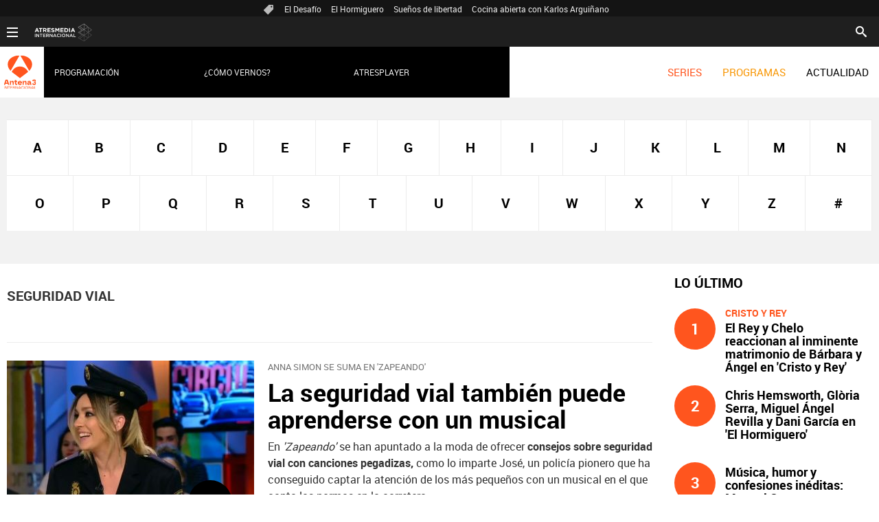

--- FILE ---
content_type: text/html;charset=utf-8
request_url: https://www.antena3internacional.com/temas/seguridad_vial-1
body_size: 10586
content:
<!DOCTYPE html><html lang="es" prefix="og: http://ogp.me/ns# fb: http://ogp.me/ns/fb# article: http://ogp.me/ns/article#"><head><meta charset="UTF-8"/><title>seguridad vial | Últimas noticias de actualidad | Antena 3 Internacional | ANTENA 3 INTERNACIONAL</title><meta name="title" content="seguridad vial | Últimas noticias de actualidad | Antena 3 Internacional | ANTENA 3 INTERNACIONAL"><meta name="description" content="Las últimas novedades sobre seguridad vial"/><link rel="canonical" href="https://www.antena3internacional.com/temas/seguridad_vial-1" ><meta name="robots" content="noindex, nofollow" /><meta property="article:publisher" content="https://www.facebook.com/antena3int/" /><meta property="og:type" content="website"/><meta property="og:locale" content="es_ES"/><meta property="og:site_name" content="Antena 3 Internacional"/><meta property="og:title" content="seguridad vial | Últimas noticias de actualidad | Antena 3 Internacional"/><meta property="og:description" content="Las últimas novedades sobre seguridad vial"/><meta property="og:url" content="https://www.antena3internacional.com/temas/seguridad_vial-1"><meta name="twitter:title" content="seguridad vial | Últimas noticias de actualidad | Antena 3 Internacional"/><meta name="twitter:description" content="Las últimas novedades sobre seguridad vial"/><meta name="twitter:site" content="antena3int"><meta property="og:image" content="https://www.antena3.com/public/img/antena3/apple-touch-icon-180x180.png"/><meta property="og:image:type" content="image/jpeg"/><meta property="og:image:width" content="180"/><meta property="og:image:height" content="180"/><meta name="twitter:card" content="summary"/><meta name="twitter:image" content="https://www.antena3.com/public/img/antena3/apple-touch-icon-180x180.png"/><meta property="og:image:alt" content="Antena 3 Internacional" /><meta property="article:section" content="Temas"/><meta http-equiv="X-UA-Compatible" content="IE=edge,chrome=1"/><meta name="pageRender" content="Tue Jan 27 02:41:46 CET 2026"/><meta name="viewport" content="width=device-width, initial-scale=1, user-scalable=yes"><meta name="lang" content="es"><meta name="organization" content="Antena 3 Internacional" /><script type="text/javascript"> setInterval(function() { window.location.reload(); }, 900*1000); </script><meta name="articleId" content="5f525156a03f7f12ceda2746"/><meta name="theme-color" content="#ff5300"><link rel="icon" type="image/png" href="/public/img/antena3internacional/favicon-96x96.png" sizes="96x96" /><link rel="icon" type="image/svg+xml" href="/public/img/antena3internacional/favicon.svg" /><link rel="shortcut icon" href="/public/img/antena3internacional/favicon.ico" /><link rel="apple-touch-icon" sizes="180x180" href="/public/img/antena3internacional/apple-touch-icon-180x180.png" /><meta name="apple-mobile-web-app-title" content="Antena 3" /><link rel="manifest" href="/public/img/antena3internacional/site.webmanifest" /><meta name="google-site-verification" content="CSEyi4cB3PG8RWBFG1mkVmZehv0wsdtWcpnW3NCACKM" /><meta name="y_key" content="8f9e10c7bca1e10c" /><meta name="msvalidate.01" content="DDBC2D36D801A1BEEF59505F4B1610AF" /><meta name="alexaVerifyID" content="dxokSiRchRiSVONySe4tHAeoWQc" /><meta name="site-name" content="Antena 3 Internacional"/><meta name="tipo-pagina" content="categoria"/><meta name="error" content="false" /><script type="application/ld+json"> { "@context":"https://schema.org", "@type":"NewsMediaOrganization", "url":"https://www.antena3internacional.com/", "@id":"https://www.antena3internacional.com/#publisher", "name":"Antena 3 Internacional", "logo": { "@type": "ImageObject", "url": "https://www.antena3.com/public/img/antena3-amp.png", "width": 301, "height": 60 } , "foundingLocation": "Madrid, España", "address": { "@type":"PostalAddress", "streetAddress":"Isla Graciosa 13", "addressLocality":"San Sebastián de los Reyes", "addressRegion":"Comunidad de Madrid", "postalCode":"28703", "addressCountry":"ES" } ,"parentOrganization":{ "@context":"https://schema.org", "@type":"NewsMediaOrganization", "url":"https://www.atresmediacorporacion.com/", "name":"Atresmedia", "alternateName":"Atresmedia", "ethicsPolicy":"https://www.atresmediacorporacion.com/public/legal/politica-proteccion-datos-privacidad.html", "legalName":"Atresmedia Corporación de Medios de Comunicación, S.A.", "foundingLocation": "Madrid, España", "foundingDate": "1988-06-07", "address": { "@type":"PostalAddress", "streetAddress":"Isla Graciosa 13", "addressLocality":"San Sebastián de los Reyes", "addressRegion":"Comunidad de Madrid", "postalCode":"28703", "addressCountry":"ES" }, "logo": { "@type": "ImageObject", "url": "https://www.atresmedia.com/public/img/atresmedia-amp.png", "width": 125, "height": 60 } } } </script><link rel="stylesheet" href="https://static.antena3internacional.com/css/style2.css"><link rel="stylesheet" href="https://static.antena3internacional.com/css/antena3int/skin2.css"><script type="text/javascript"> var staticDomain = 'https://static.antena3internacional.com/'; var comunidadDomain = 'https://comunidad.antena3.com/'; var jsDomain = 'https://cdnjs.atresmedia.com/atresmedia-js/latest/'; var cmpLoadCallbacks = []; window.SITE_ID = 133554; window.PAGE_ID = 745224; </script><script type="text/javascript">window.pagedata = { "page" : { "contentID" : null, "smartclipID" : null, }, "code" : { "web" : "745224", "site" : "133554", "seedtag" : null }, "domain" : { "api" : "https://api.atresmedia.com/", "community" : "https://comunidad.antena3.com/", "document" : "antena3internacional.com", "hit" : null, "js" : "https://cdnjs.atresmedia.com/atresmedia-js/latest/", "static" : "https://static.antena3internacional.com/" }};</script><script type="text/javascript"> window.onload = function () { (function(){function r(e){if(!window.frames[e]){if(document.body&&document.body.firstChild){var t=document.body;var n=document.createElement("iframe");n.style.display="none";n.name=e;n.title=e;t.insertBefore(n,t.firstChild)}else{setTimeout(function(){r(e)},5)}}}function e(n,a,o,c,d){function e(e,t,n,r){if(typeof n!=="function"){return}if(!window[a]){window[a]=[]}var i=false;if(d){i=d(e,r,n)}if(!i){window[a].push({command:e,version:t,callback:n,parameter:r})}}e.stub=true;e.stubVersion=2;function t(r){if(!window[n]||window[n].stub!==true){return}if(!r.data){return}var i=typeof r.data==="string";var e;try{e=i?JSON.parse(r.data):r.data}catch(t){return}if(e[o]){var a=e[o];window[n](a.command,a.version,function(e,t){var n={};n[c]={returnValue:e,success:t,callId:a.callId};if(r.source){r.source.postMessage(i?JSON.stringify(n):n,"*")}},a.parameter)}}if(typeof window[n]!=="function"){window[n]=e;if(window.addEventListener){window.addEventListener("message",t,false)}else{window.attachEvent("onmessage",t)}}}e("__tcfapi","__tcfapiBuffer","__tcfapiCall","__tcfapiReturn");r("__tcfapiLocator");(function(e,t){var n=document.createElement("link");n.as="script";var r=document.createElement("link");r.as="script";var i=document.createElement("script");i.id="spcloader";i.type="text/javascript";i["defer"]=true;i.charset="utf-8";var a="https://sdk.privacy-center.org/"+e+"/loader.js?target_type=notice&target="+t;if(window.didomiConfig&&window.didomiConfig.user){var o=window.didomiConfig.user;var c=o.country;var d=o.region;if(c){a=a+"&country="+c;if(d){a=a+"&region="+d}}}n.href="https://sdk.privacy-center.org/";r.href="https://sdk.privacy-center.org/";i.src=a;var s=document.getElementsByTagName("script")[0];s.parentNode.insertBefore(i,s)})("829e56eb-a72b-4b64-91c3-1e63c21ebf06","ibzd9Xrq")})(); }; </script><script src="//assets.adobedtm.com/f3257b54648f/0a102682e791/launch-a7548e537628.min.js" async></script><script>if(window){let w=function(n){window.jQueryCallbacks.push(n)};var i=w;window.jQueryCallbacks=[],window.$=function(n){return typeof n=="function"&&w(n),{ready:w}},window.jQuery=window.$,window.$.ajax=function(...n){w(()=>window.$.ajax(...n))}} </script><script type="module" src="https://cdnjs.atresmedia.com/load/webapp/www-entries/main.Bb7-Y4xk8M9YG2yI.js" defer></script><script type="module" src="https://cdnjs.atresmedia.com/load/webapp/www-entries/no-site.C8fh56_7Y7Be6u8E.js" defer></script><script>(function(w,d,s,l,i){w[l]=w[l]||[];w[l].push({'gtm.start': new Date().getTime(),event:'gtm.js'});var f=d.getElementsByTagName(s)[0], j=d.createElement(s),dl=l!='dataLayer'?'&l='+l:'';j.async=true;j.src= 'https://www.googletagmanager.com/gtm.js?id='+i+dl;f.parentNode.insertBefore(j,f); })(window,document,'script','dataLayer','GTM-PTDQCV2');</script></head><body class=" temas"><div class="content-hot-links"><ul class="hot-links" data-mod="hot-links"><li><span class="icon-ico-tag"></span></li><li><a title="El Desafío" href="https://www.antena3internacional.com/programas/el-desafio/">El Desafío</a></li><li><a title="El Hormiguero" href="https://www.antena3internacional.com/programas/el-hormiguero/">El Hormiguero</a></li><li><a title="Sueños de libertad" href="https://www.antena3internacional.com/series/suenos-de-libertad/">Sueños de libertad</a></li><li><a title="Cocina abierta con Karlos Arguiñano" href="https://www.antena3internacional.com/programas/cocina-abierta/noticias/">Cocina abierta con Karlos Arguiñano</a></li></ul></div><header class="header-principal" role="header"><nav class="navbar container row navbar-default" role="navigation"><div class="navbar-header"><button type="button" class="navbar-toggle collapsed" data-target=".navbar-ex1-collapse" role="button" aria-expanded="false"><span class="sr-only">Desplegar navegación</span><div class="b-menu"><div class="icon"></div></div></button><h1><a class="navbar-brand" title="Antena 3 Internacional" href="https://www.antena3internacional.com/"><img loading="lazy" src="/public/img/internacional_antena3-television.svg" alt="Antena 3 Internacional"></a></h1></div><div class="box-menu"><div class="menu"><ul class="nav navbar-nav nav-tertiary"><li class="search"><form class="navbar-form" method="get" action="/buscador-site/index.html"><input id="search" class="input-text" name="q" value="" placeholder="Buscar..." type="text"><label for="search"><span class="text">Buscar</span><span class="icon-search"></span></label><input class="search-button" value="Buscar" type="submit"></form></li></ul><ul class="nav navbar-nav nav-principal" role="menubar"><li class="series" role="menuitem"><a href="https://www.antena3internacional.com/series" title="Series">SERIES</a></li><li class="programs" role="menuitem"><a href="https://www.antena3internacional.com/programas" title="Programas">PROGRAMAS</a></li><li class="news" role="menuitem"><a title="Actualidad" href="https://www.antena3internacional.com/actualidad">ACTUALIDAD</a></li><li class="follow" role="menuitem">Síguenos</li><li class="twitter" role="menuitem"><a title="X" href="https://twitter.com/antena3int" target="_blank"><span class="icon-x"></span></a></li><li class="facebook" role="menuitem"><a title="Facebook" href="https://www.facebook.com/antena3int" target="_blank"><span class="icon-facebook"></span></a></li></ul><ul class="nav navbar-nav nav-secundary" role="menubar"><li></li><li><a title="Programación" href="https://www.antena3internacional.com/programacion/">Programación</a></li><li><a title="¿Cómo vernos?" href="https://www.antena3internacional.com/como-vernos/">¿Cómo vernos?</a></li><li><a title="Atresplayer" href="https://www.atresplayer.com/" target="_blank">Atresplayer</a></li></ul><div class="nav navbar-nav channels" role="menubar"><div class="container row"><a href="#" class="dropdown-toggle tit" data-toggle="dropdown" aria-expanded="false"><div class="b-menu"><div class="icon"></div></div><img loading="lazy" id="logo-atresmedia" src="/public/img/logogrupo-a3internacional.svg" alt="Atresmedia Internacional" width="100"/><span class="icon-direction-right"></span></a><div class="list-atresmedia" aria-hidden="true" aria-label="submenu" itemscope itemtype="https://schema.org/Organization"><h2 role="link">LA RED DE <strong>ATRESMEDIA</strong><span class="icon-direction-left"></span></h2><div><dl><dt>CANALES ATRESMEDIA INTERNACIONAL</dt><dd><a rel="me" title="Antena 3 Internacional" href="https://www.antena3internacional.com/" class="internacional-antena3internacional" role="menuitem">Antena 3 Internacional</a></dd><dd><a rel="me" title="Atrescine" href="https://www.atrescine.com/" class="internacional-atrescine" role="menuitem">Atrescine</a></dd><dd><a rel="me" title="Atreseries" href="https://www.atresseries.com/" class="internacional-atreseries" role="menuitem">Atreseries</a></dd><dd><a rel="me" title="¡HOLA! TV" href="https://hola.tv/" class="internacional-holatv" role="menuitem">¡HOLA! TV</a></dd></dl><dl><dt>ATRESPLAYER</dt><dd><a rel="me" title="Atresplayer" href="https://www.atresplayer.com/" class="internacional-atresplayer" role="menuitem">Atresplayer</a></dd></dl><dl><dt>ÁREA CORPORATIVA Y AFILIADOS</dt><dd><a rel="me" title="Atresmedia Internacional" href="http://www.atresmediainternacional.com/" class="internacional-atresmediainternacional" role="menuitem">Atresmedia Internacional</a></dd><dd><a rel="me" title="Atresmedia" href="https://www.atresmedia.com/" class="internacional-grupoatresmedia" role="menuitem">Atresmedia</a></dd></dl></div></div></div></div></div></div></nav></header><div class="sas-container" data-format="35214"></div><div class="sas-container" data-format="43352"></div><noscript><iframe src="https://www.googletagmanager.com/ns.html?id=GTM-PTDQCV2" height="0" width="0" style="display:none;visibility:hidden"></iframe></noscript><main><section class="container-fluid mode-2"><section class="container row"><div class="col-xs-12 col-sm-12 col-md-12 col-lg-12"><div class="lista alfabeto"><div class="wrapper"><ul role="list"><li class="" role="listitem"><a href="https://www.antena3internacional.com/temas/a/" title="A">A</a></li><li class="" role="listitem"><a href="https://www.antena3internacional.com/temas/b/" title="B">B</a></li><li class="" role="listitem"><a href="https://www.antena3internacional.com/temas/c/" title="C">C</a></li><li class="" role="listitem"><a href="https://www.antena3internacional.com/temas/d/" title="D">D</a></li><li class="" role="listitem"><a href="https://www.antena3internacional.com/temas/e/" title="E">E</a></li><li class="" role="listitem"><a href="https://www.antena3internacional.com/temas/f/" title="F">F</a></li><li class="" role="listitem"><a href="https://www.antena3internacional.com/temas/g/" title="G">G</a></li><li class="" role="listitem"><a href="https://www.antena3internacional.com/temas/h/" title="H">H</a></li><li class="" role="listitem"><a href="https://www.antena3internacional.com/temas/i/" title="I">I</a></li><li class="" role="listitem"><a href="https://www.antena3internacional.com/temas/j/" title="J">J</a></li><li class="" role="listitem"><a href="https://www.antena3internacional.com/temas/k/" title="K">K</a></li><li class="" role="listitem"><a href="https://www.antena3internacional.com/temas/l/" title="L">L</a></li><li class="" role="listitem"><a href="https://www.antena3internacional.com/temas/m/" title="M">M</a></li><li class="" role="listitem"><a href="https://www.antena3internacional.com/temas/n/" title="N">N</a></li><li class="" role="listitem"><a href="https://www.antena3internacional.com/temas/o/" title="O">O</a></li><li class="" role="listitem"><a href="https://www.antena3internacional.com/temas/p/" title="P">P</a></li><li class="" role="listitem"><a href="https://www.antena3internacional.com/temas/q/" title="Q">Q</a></li><li class="" role="listitem"><a href="https://www.antena3internacional.com/temas/r/" title="R">R</a></li><li class="" role="listitem"><a href="https://www.antena3internacional.com/temas/s/" title="S">S</a></li><li class="" role="listitem"><a href="https://www.antena3internacional.com/temas/t/" title="T">T</a></li><li class="" role="listitem"><a href="https://www.antena3internacional.com/temas/u/" title="U">U</a></li><li class="" role="listitem"><a href="https://www.antena3internacional.com/temas/v/" title="V">V</a></li><li class="" role="listitem"><a href="https://www.antena3internacional.com/temas/w/" title="W">W</a></li><li class="" role="listitem"><a href="https://www.antena3internacional.com/temas/x/" title="X">X</a></li><li class="" role="listitem"><a href="https://www.antena3internacional.com/temas/y/" title="Y">Y</a></li><li class="" role="listitem"><a href="https://www.antena3internacional.com/temas/z/" title="Z">Z</a></li><li class="" role="listitem"><a href="https://www.antena3internacional.com/temas/no_letras/" title="#">#</a></li></ul></div></div></div></section></section><section class="container row"><div class="col-xs-12 col-sm-12 col-md-8 col-lg-9"><script type="application/ld+json"> { "@context": "https://schema.org", "@type": "CollectionPage", "mainEntityOfPage": "https://www.antena3internacional.com/temas/seguridad_vial-1", "url": "https://www.antena3internacional.com/temas/seguridad_vial-1", "name": "seguridad vial", "publisher": { "@type": "Organization", "name":"Antena 3 Internacional", "alternateName":"Antena 3 Internacional", "url":"https://www.antena3internacional.com/", "logo": { "@type": "ImageObject", "url": "https://www.antena3.com/public/img/antena3-amp.png", "width": 301, "height": 60 } }, "mainEntity": { "@context": "https://schema.org", "@type": "ItemList", "itemListElement": [ { "@type": "ListItem", "position": 1, "url": "https://www.antena3internacional.com/programas/zapeando/noticias/la-seguridad-vial-tambien-puede-aprenderse-con-un-musical_201805245b06c4a50cf27ac1a1b3d2e2.html" }], "numberOfItems": 1 } } </script><h1 class="title tag-noticias">seguridad vial</h1><article class="mod-noticia titletagheader"><div itemprop="mainEntityOfPage" itemscope itemtype="http://schema.org/WebPage"><link itemprop="url" href="#" /></div><div class="content-noticia"><h2 class="titular"></h2><div class="cuerpo-noticia" role="contentinfo"></div></div></article><div class="noticias-automaticas"><ul class="listado-noticias"><li class="listado-item"><article class="mod-noticia" itemscope="" itemtype="http://schema.org/NewsArticle"><div itemprop="mainEntityOfPage" itemscope itemtype="http://schema.org/WebPage"><link itemprop="url" href="https://www.antena3internacional.com/programas/zapeando/noticias/la-seguridad-vial-tambien-puede-aprenderse-con-un-musical_201805245b06c4a50cf27ac1a1b3d2e2.html" /></div><div class="content-noticia"><a href="https://www.antena3internacional.com/programas/zapeando/noticias/la-seguridad-vial-tambien-puede-aprenderse-con-un-musical_201805245b06c4a50cf27ac1a1b3d2e2.html" class="link-noticia" title="La seguridad vial también puede aprenderse con un musical"><div class="imagen-noticia" role="banner"><picture><source srcset="https://fotografias.antena3internacional.com/clipping/cmsimages02/2018/05/24/7747ECF1-8515-4E4D-81EB-E36592FB2643/63.jpg" media="(min-width:768px)" ><source srcset="https://fotografias.antena3internacional.com/clipping/cmsimages02/2018/05/24/7747ECF1-8515-4E4D-81EB-E36592FB2643/63.jpg" media="(max-width:767px)" ><img loading="lazy" src="https://fotografias.antena3internacional.com/clipping/cmsimages02/2018/05/24/7747ECF1-8515-4E4D-81EB-E36592FB2643/63.jpg" srcset="https://fotografias.antena3internacional.com/clipping/cmsimages02/2018/05/24/7747ECF1-8515-4E4D-81EB-E36592FB2643/63.jpg" alt="La seguridad vial tambi&eacute;n puede aprenderse con un musical" title="La seguridad vial tambi&eacute;n puede aprenderse con un musical" ></picture><span class="icon-play"></span></div><p class="antetitulo">ANNA SIMON SE SUMA EN 'ZAPEANDO'</p><h2 class="titular">La seguridad vial también puede aprenderse con un musical</h2></a><div class="cuerpo-noticia" role="contentinfo"><p>En <i>'Zapeando' </i>se han apuntado a la moda de ofrecer <b>consejos sobre seguridad vial con canciones pegadizas,</b> como lo imparte José, un policía pionero que ha conseguido captar la atención de los más pequeños con un musical en el que canta las normas en la carretera.</p></div><meta itemprop="datePublished" content="2018-05-24T15:56:53+02:00"><meta itemprop="dateModified" content="2018-05-24T15:56:53+02:00"><meta itemprop="author" content="Antena 3 Internacional"><div itemprop="publisher" itemscope="" itemtype="https://schema.org/Organization"><div itemprop="logo" itemscope="" itemtype="https://schema.org/ImageObject"><meta itemprop="url" content="https://www.antena3.com/public/img/antena3-amp.png"><meta itemprop="width" content="600"><meta itemprop="height" content="60"></div><meta itemprop="name" content="Antena 3 Internacional"><meta itemprop="url" content="https://www.antena3internacional.com/"></div></div></article></li></ul></div></div><div class="col-xs-12 col-sm-12 col-md-4 col-lg-3"><section class="modulo-123"><div class="title-123"><h2 class="name">Lo último</h2></div><div class="lista-numero"><ul class="top-recomendado"><li class="bloque series"><a title="El Rey y Chelo reaccionan al inminente matrimonio de Bárbara y Ángel en &#39;Cristo y Rey&#39;" href="https://www.antena3internacional.com/series/Cristo y Rey, Bárbara Rey, Ángel Cristo, Drama, Hechos reales, Romance, serie, series españolas/el-rey-y-chelo-reaccionan-al-inminente-matrimonio-de-barbara-y-angel-en-cristo-y-rey_2026012369734464eb223406e5ac8bf8.html"><div class="cifra"><p>1</p></div><div class="description"><h3>Cristo y Rey</h3><p>El Rey y Chelo reaccionan al inminente matrimonio de Bárbara y Ángel en 'Cristo y Rey'</p></div></a></li><li class="bloque series"><a title="Chris Hemsworth, Glòria Serra, Miguel Ángel Revilla y Dani García en &#39;El Hormiguero&#39;" href="https://www.antena3internacional.com/programas/el-hormiguero/noticias/chris-hemsworth-gloria-serra-miguel-angel-revilla-y-dani-garcia-en-el-hormiguero_2026012369733be4c48f6b4ee36aa505.html"><div class="cifra"><p>2</p></div><div class="description"><h3></h3><p>Chris Hemsworth, Glòria Serra, Miguel Ángel Revilla y Dani García en 'El Hormiguero'</p></div></a></li><li class="bloque series"><a title="Música, humor y confesiones inéditas: Manuel Carrasco se sincera en &#39;Lo de Évole&#39;" href="https://www.antena3internacional.com/actualidad/lo-de-evole/musica-humor-y-confesiones-ineditas-manuel-carrasco-se-sincera-en-lo-de-evole_20260121697140b4eb223406e5aaf8ee.html"><div class="cifra"><p>3</p></div><div class="description"><h3></h3><p>Música, humor y confesiones inéditas: Manuel Carrasco se sincera en 'Lo de Évole'</p></div></a></li></ul></div></section></div></section><section class="container-fluid mode-2"><section class="container row"><div class="col-xs-12 col-sm-12 col-md-12 col-lg-12"><div class="mod-carrusel-noticias" data-mod="atresmedia_carrusel" data-config='{"items_per_page":4,"breakpoints":{"xs":{"items_per_page":1},"sm":{"items_per_page":2},"md":{"items_per_page":4},"lg":{"items_per_page":4}}}'><a href="#" class="icon-flecha-izq" title="Anteriores noticias" role="button"></a><a href="#" class="icon-flecha-dcha" title="Siguientes noticias" role="button"></a><div class="contenedor-carrusel"><ul class="carrusel-inner"><li class="active"><article class="mod-promo-simple" ><div class="wrap-img" role="banner"><a href="https://www.atresmediaformacion.com/" class="link-identificador" title=""><span class="identificador"></span></a><a href="https://www.atresmediaformacion.com/" class="link-media" title=""><picture><source srcset="https://fotografias.antena3internacional.com/clipping/cmsimages01/2016/08/05/2BB43A5C-7A73-4C7A-8B99-B1F1CDE1EC06/59.jpg" media="(min-width:768px)" ><source srcset="https://fotografias.antena3internacional.com/clipping/cmsimages01/2016/08/05/2BB43A5C-7A73-4C7A-8B99-B1F1CDE1EC06/61.jpg" media="(min-width:361px)" ><source srcset="https://fotografias.antena3internacional.com/clipping/cmsimages01/2016/08/05/2BB43A5C-7A73-4C7A-8B99-B1F1CDE1EC06/63.jpg" media="(max-width:360px)" ><img loading="lazy" src="https://fotografias.antena3internacional.com/clipping/cmsimages01/2016/08/05/2BB43A5C-7A73-4C7A-8B99-B1F1CDE1EC06/63.jpg" srcset="https://fotografias.antena3internacional.com/clipping/cmsimages01/2016/08/05/2BB43A5C-7A73-4C7A-8B99-B1F1CDE1EC06/63.jpg" alt="" title=""></picture></a></div><a itemprop="url" href="https://www.atresmediaformacion.com/" class="link-content" title=""><div class="wrap-txt-promo" role="contentinfo"><span class="pre-title">ATRESMEDIA FORMACIÓN</span><h2 class="titular">Cursos de audiovisuales especializados</h2></div></a></article></li><li class=""><article class="mod-promo-simple" ><div class="wrap-img" role="banner"><a href="https://talento.atresmedia.com/es/sites/CX_1" class="link-identificador" title=""><span class="identificador"></span></a><a href="https://talento.atresmedia.com/es/sites/CX_1" class="link-media" title=""><picture><source srcset="https://fotografias.antena3internacional.com/clipping/cmsimages01/2024/06/11/B77FC1F5-DA78-454D-A978-96B7F27B26EC/portal-empleo-atresmedia_59.jpg" media="(min-width:768px)" ><source srcset="https://fotografias.antena3internacional.com/clipping/cmsimages01/2024/06/11/B77FC1F5-DA78-454D-A978-96B7F27B26EC/portal-empleo-atresmedia_61.jpg" media="(min-width:361px)" ><source srcset="https://fotografias.antena3internacional.com/clipping/cmsimages01/2024/06/11/B77FC1F5-DA78-454D-A978-96B7F27B26EC/portal-empleo-atresmedia_63.jpg" media="(max-width:360px)" ><img loading="lazy" src="https://fotografias.antena3internacional.com/clipping/cmsimages01/2024/06/11/B77FC1F5-DA78-454D-A978-96B7F27B26EC/portal-empleo-atresmedia_63.jpg" srcset="https://fotografias.antena3internacional.com/clipping/cmsimages01/2024/06/11/B77FC1F5-DA78-454D-A978-96B7F27B26EC/portal-empleo-atresmedia_63.jpg" alt="" title=""></picture></a></div><a itemprop="url" href="https://talento.atresmedia.com/es/sites/CX_1" class="link-content" title=""><div class="wrap-txt-promo" role="contentinfo"><span class="pre-title">¿TE VIENES?</span><h2 class="titular">Portal de Empleo de Atresmedia</h2></div></a></article></li><li class=""><article class="mod-promo-simple" ><div class="wrap-img" role="banner"><a href="https://www.hablandoenplata.es/compromisos/" class="link-identificador" title=""><span class="identificador"></span></a><a href="https://www.hablandoenplata.es/compromisos/" class="link-media" title=""><picture><source srcset="https://fotografias.antena3internacional.com/clipping/cmsimages01/2024/06/11/0EBE82F7-5683-4788-8529-8150BA0792CF/compromiso-aenor_59.jpg" media="(min-width:768px)" ><source srcset="https://fotografias.antena3internacional.com/clipping/cmsimages01/2024/06/11/0EBE82F7-5683-4788-8529-8150BA0792CF/compromiso-aenor_61.jpg" media="(min-width:361px)" ><source srcset="https://fotografias.antena3internacional.com/clipping/cmsimages01/2024/06/11/0EBE82F7-5683-4788-8529-8150BA0792CF/compromiso-aenor_63.jpg" media="(max-width:360px)" ><img loading="lazy" src="https://fotografias.antena3internacional.com/clipping/cmsimages01/2024/06/11/0EBE82F7-5683-4788-8529-8150BA0792CF/compromiso-aenor_63.jpg" srcset="https://fotografias.antena3internacional.com/clipping/cmsimages01/2024/06/11/0EBE82F7-5683-4788-8529-8150BA0792CF/compromiso-aenor_63.jpg" alt="" title=""></picture></a></div><a itemprop="url" href="https://www.hablandoenplata.es/compromisos/" class="link-content" title=""><div class="wrap-txt-promo" role="contentinfo"><span class="pre-title">HABLANDO EN PLATA</span><h2 class="titular">Compromiso con los mayores</h2></div></a></article></li><li class=""><article class="mod-promo-simple" ><div class="wrap-img" role="banner"><a href="https://www.hogarmania.com" class="link-identificador" title=""><span class="identificador"></span></a><a href="https://www.hogarmania.com" class="link-media" title=""><picture><source srcset="https://fotografias.antena3internacional.com/clipping/cmsimages01/2018/04/12/BD68B612-83B7-49A3-AE99-9EDEFDAD6D6F/59.jpg" media="(min-width:768px)" ><source srcset="https://fotografias.antena3internacional.com/clipping/cmsimages01/2018/04/12/BD68B612-83B7-49A3-AE99-9EDEFDAD6D6F/61.jpg" media="(min-width:361px)" ><source srcset="https://fotografias.antena3internacional.com/clipping/cmsimages01/2018/04/12/BD68B612-83B7-49A3-AE99-9EDEFDAD6D6F/63.jpg" media="(max-width:360px)" ><img loading="lazy" src="https://fotografias.antena3internacional.com/clipping/cmsimages01/2018/04/12/BD68B612-83B7-49A3-AE99-9EDEFDAD6D6F/63.jpg" srcset="https://fotografias.antena3internacional.com/clipping/cmsimages01/2018/04/12/BD68B612-83B7-49A3-AE99-9EDEFDAD6D6F/63.jpg" alt="" title=""></picture></a></div><a itemprop="url" href="https://www.hogarmania.com" class="link-content" title=""><div class="wrap-txt-promo" role="contentinfo"><span class="pre-title">Hogarmanía </span><h2 class="titular">Ideas para tu hogar</h2></div></a></article></li><li class=""><article class="mod-promo-simple" ><div class="wrap-img" role="banner"><a href="https://www.saludonnet.com/" class="link-identificador" title=""><span class="identificador"></span></a><a href="https://www.saludonnet.com/" class="link-media" title=""><picture><source srcset="https://fotografias.antena3internacional.com/clipping/cmsimages02/2018/05/10/27D04DF6-302F-4A92-BFB5-E32FBF03C4BB/59.jpg" media="(min-width:768px)" ><source srcset="https://fotografias.antena3internacional.com/clipping/cmsimages02/2018/05/10/27D04DF6-302F-4A92-BFB5-E32FBF03C4BB/61.jpg" media="(min-width:361px)" ><source srcset="https://fotografias.antena3internacional.com/clipping/cmsimages02/2018/05/10/27D04DF6-302F-4A92-BFB5-E32FBF03C4BB/63.jpg" media="(max-width:360px)" ><img loading="lazy" src="https://fotografias.antena3internacional.com/clipping/cmsimages02/2018/05/10/27D04DF6-302F-4A92-BFB5-E32FBF03C4BB/63.jpg" srcset="https://fotografias.antena3internacional.com/clipping/cmsimages02/2018/05/10/27D04DF6-302F-4A92-BFB5-E32FBF03C4BB/63.jpg" alt="" title=""></picture></a></div><a itemprop="url" href="https://www.saludonnet.com/" class="link-content" title=""><div class="wrap-txt-promo" role="contentinfo"><span class="pre-title">SALUDONNET</span><h2 class="titular">Medicina privada sin seguro</h2></div></a></article></li><li class=""><article class="mod-promo-simple" ><div class="wrap-img" role="banner"><a href="https://www.cocinatis.com/" class="link-identificador" title=""><span class="identificador"></span></a><a href="https://www.cocinatis.com/" class="link-media" title=""><picture><source srcset="https://fotografias.antena3internacional.com/clipping/cmsimages01/2019/05/29/CDB65921-1D53-469E-BF08-AD061CB216B8/59.jpg" media="(min-width:768px)" ><source srcset="https://fotografias.antena3internacional.com/clipping/cmsimages01/2019/05/29/CDB65921-1D53-469E-BF08-AD061CB216B8/61.jpg" media="(min-width:361px)" ><source srcset="https://fotografias.antena3internacional.com/clipping/cmsimages01/2019/05/29/CDB65921-1D53-469E-BF08-AD061CB216B8/63.jpg" media="(max-width:360px)" ><img loading="lazy" src="https://fotografias.antena3internacional.com/clipping/cmsimages01/2019/05/29/CDB65921-1D53-469E-BF08-AD061CB216B8/63.jpg" srcset="https://fotografias.antena3internacional.com/clipping/cmsimages01/2019/05/29/CDB65921-1D53-469E-BF08-AD061CB216B8/63.jpg" alt="" title=""></picture></a></div><a itemprop="url" href="https://www.cocinatis.com/" class="link-content" title=""><div class="wrap-txt-promo" role="contentinfo"><span class="pre-title">COCINATIS</span><h2 class="titular">Descubre las mejores recetas</h2></div></a></article></li></ul></div><ul class="carrusel-bullets"><li class=""></li><li class=""></li><li class=""></li><li class=""></li><li class=""></li><li class=""></li></ul></div></div></section></section><section class="container row"><div class="col-xs-12 col-sm-12 col-md-12 col-lg-12"><div class="mod-prefooter"><input type="checkbox" name="menu-listado-categorias" id="menu-listado-categorias"><h4 class="titulo-prefooter"><a href="/temas/">Categorías</a></h4><label for="menu-listado-categorias"><span class="abrir-categorias">Abrir</span><span class="cerrar-categorias">Cerrar</span></label><ul class="listado-categorias" data-mod="tags-prefooter"><li><a href="https://www.antena3internacional.com/actualidad/antena3noticias/" title="Antena 3 Noticias"> Antena 3 Noticias </a></li><li><a href="https://www.antena3internacional.com/programas/el-hormiguero/noticias/" title="El Hormiguero"> El Hormiguero </a></li><li><a href="https://www.antena3internacional.com/programas/tu-cara-me-suena/noticias/" title="Tu cara me suena"> Tu cara me suena </a></li><li><a href="https://www.antena3internacional.com/programas/pasapalabra/" title="Pasapalabra"> Pasapalabra </a></li></ul></div></div></section></main><footer class="footer-internacional"><section class="container-fluid"><div class="container row" itemscope itemtype="https://schema.org/Organization"><div class="col-xs-12 col-sm-12 col-md-12 col-lg-12"><div class="logo-footer"><a itemprop="url" rel="me" title="Atresmedia Internacional" href="http://www.atresmediainternacional.com/" target="_blank">Atresmedia Internacional</a></div><div class="content-logos"><ul class="listado-footer"><li><a itemprop="url" rel="me" target="_blank" title="Antena 3 Internacional" href="https://www.antena3internacional.com/" class="a3internacional">Antena 3 Internacional</a></li><li><a itemprop="url" rel="me" target="_blank" title="Atreseries" href="https://www.atresseries.com/" class="atreseries">Atreseries</a></li><li><a itemprop="url" rel="me" target="_blank" title="¡HOLA! TV" href="https://hola.tv/" class="holatv">¡HOLA! TV</a></li><li><a itemprop="url" rel="me" target="_blank" title="Atrescine" href="https://www.atrescine.com/" class="atrescine">Atrescine</a></li><li><a itemprop="url" rel="me" target="_blank" title="Atresplayer" href="https://www.atresplayer.com/" class="atresplayer">Atresplayer</a></li></ul><ul class="listado-footer-inferior"><li><a itemprop="url" rel="me" title="Programación" href="/programacion/" class="programacion">Programación</a></li><li><a itemprop="url" rel="me" title="Contacta con nosotros" href="/contacto/" class="contacta">Contacta</a></li><li><a itemprop="url" rel="me" title="Cómo vernos" href="/como-vernos/" class="donde">Cómo vernos</a></li><li><a itemprop="url" rel="me" title="Quiénes somos" href="/quienes-somos/" class="quienes">Quiénes somos</a></li><li><a itemprop="url" rel="me" title="Afiliados" href="http://www.atresmediainternacional.com/afiliados/" class="afiliados">Acceso afiliados</a></li></ul></div></div></div></section><section class="container-fluid"><div class="container row" itemscope itemtype="https://schema.org/LocalBusiness"><span itemprop="image"><img loading="lazy" itemprop="image" src="https://www.atresmedia.com/imgs/atresmedialogo.png" alt="Atresmedia Corporación de Medios de Comunicación SA" style="width:0; height:0;"></span><p itemprop="name" style="position: absolute; left: -1000px;">Atresmedia Corporación de Medios de Comunicación SA</p><div class="col-xs-12 col-sm-12 col-md-12 col-lg-12"><p>© Atresmedia Corporación de Medios de Comunicación, S.A - A. Isla Graciosa 13, 28703, S.S. de los Reyes, Madrid. Reservados todos los derechos</p><ul class="listado-legal"><li><a rel="nofollow" title="Aviso Legal" href="https://www.antena3.com/advertencia-legal.html" target="_blank">Aviso legal</a></li><li><a rel="nofollow" title="Política de privacidad" href="https://www.antena3.com/politica-proteccion-datos-privacidad.html" target="_blank">Política de privacidad</a></li><li><a rel="nofollow" title="Política de cookies" href="https://www.antena3.com/static/html/legal/politica_cookies_atresmedia.pdf" target="_blank">Política de cookies</a></li><li><a rel="nofollow" title="Cond. de participación" href="https://www.antena3.com/bases-participacion-concursos.html" target="_blank">Cond. de participación</a></li><li><a rel="nofollow" title="Configuración de privacidad" href="javascript:Didomi.preferences.show()">Configuración de privacidad</a></li><li><a rel="nofollow" title="Accesibilidad" href="https://statics.atresmedia.com/accesibilidad/assets/Atresmedia_antena3internacional.com_DACC_Provisional.html" target="_blank">Accesibilidad</a></li></ul></div></div></section><meta itemprop="keywords" content="antena3" /><meta itemprop="keywords" content="videos" /><meta itemprop="keywords" content="series" /><meta itemprop="keywords" content="noticias" /><meta itemprop="keywords" content="programas" /></footer><div class="mod-cookies"><a title="Cerrar ventana" class="btn-cerrar" href="#"></a><p class="texto">Utilizamos cookies propias y de terceros para mejorar, recoger datos estadísticos y mostrarle publicidad relevante. Si continúa navegando, está aceptando su uso. Puede obtener más información o cambiar la configuración en <a class="politica_cookies" href="https://www.antena3.com/static/html/legal/politica_cookies_atresmedia.pdf" target="_blank">política de cookies.</a></p></div></body></html>

--- FILE ---
content_type: text/plain
request_url: https://www.google-analytics.com/j/collect?v=1&_v=j102&a=552736405&t=pageview&_s=1&dl=https%3A%2F%2Fwww.antena3internacional.com%2Ftemas%2Fseguridad_vial-1&ul=en-us%40posix&dt=seguridad%20vial%20%7C%20%C3%9Altimas%20noticias%20de%20actualidad%20%7C%20Antena%203%20Internacional%20%7C%20ANTENA%203%20INTERNACIONAL&sr=1280x720&vp=1280x720&_u=YGBAgAABAAQCAC~&jid=740295151&gjid=597457637&cid=1234810772.1769478109&tid=UA-72485856-1&_gid=589199135.1769478109&_slc=1&gtm=45He61n1n81PTDQCV2za200&gcd=13l3l3l3l1l1&dma=0&tag_exp=103116026~103200004~104527907~104528501~104684208~104684211~105391252~115938466~115938469~116185181~116185182~116682875~117041587~117099529&z=1476224623
body_size: -454
content:
2,cG-H1GXP433XJ